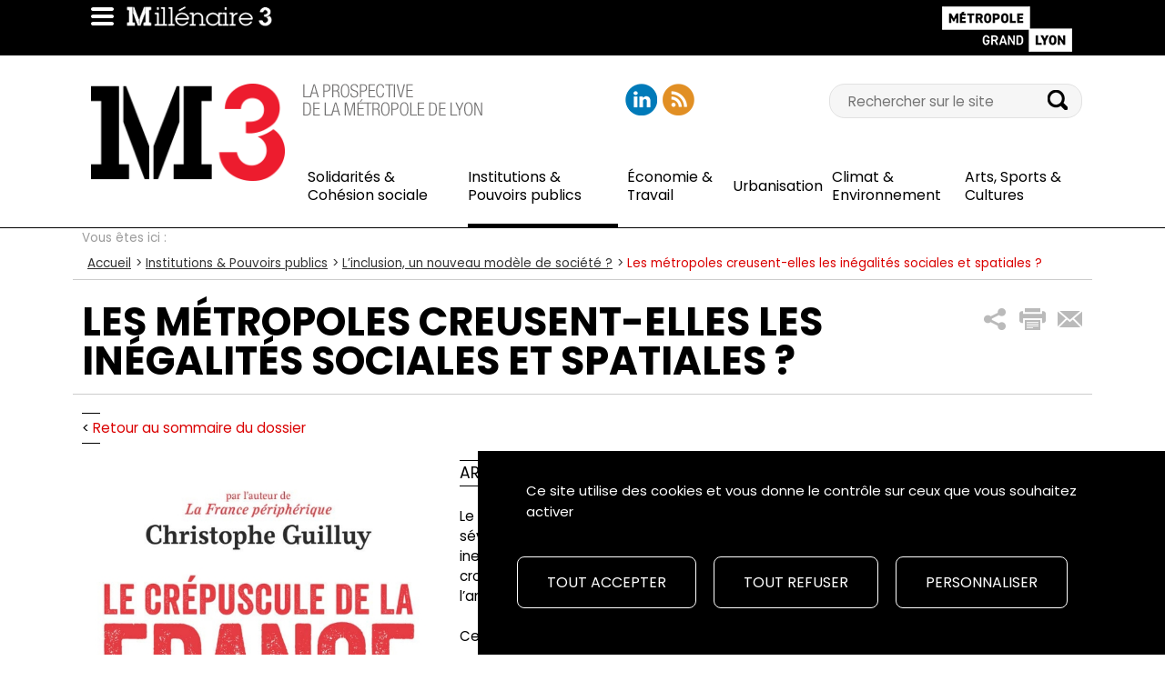

--- FILE ---
content_type: text/html; charset=UTF-8
request_url: https://millenaire3.grandlyon.com/dossiers/2021/l-inclusion-un-nouveau-modele-de-societe/les-metropoles-creusent-elles-les-inegalites-sociales-et-spatiales
body_size: 12438
content:
<!DOCTYPE html>
<html lang="fr">
<head>
	<meta charset="utf-8">
<meta name="viewport" content="width=device-width, initial-scale=1">
<meta name="author" content="Grand Lyon">
<meta name="keywords" content="Millénaire 3">

	
		
	
	
	<title>Les métropoles creusent-elles les inégalités sociales et spatiales ? : Millenaire 3, L’inclusion, un nouveau modèle de société ?		</title>

		<meta name="twitter:card" content="summary_large_image">
	<meta name="twitter:site" content="@millenaire3">

			<meta name="twitter:title" content="Les métropoles creusent-elles les inégalités sociales et spatiales ? | Millénaire 3">
					<meta name="twitter:description" content="Analyse « Le crépuscule de la France d&#039;en haut » de Christophe Guilluy et sa critique d&#039;une grandissante séparation entre politiques et citoyens.">
														    <meta name="twitter:image" content="https://millenaire3.grandlyon.com/var/m3/storage/images/_aliases/large/2/2/4/4/504422-1-fre-FR/flammarion.jpg">
    <meta name="twitter:image:alt" content="Couverture de Le crépuscule de la France d&#039;en haut">

										<meta name="twitter:creator" content="@millenaire3">
				    <meta property="og:type" content="siteweb" />

            <meta property="og:title" content="Les métropoles creusent-elles les inégalités sociales et spatiales ? | Millénaire 3"/>
        <meta property="og:description" content="Analyse « Le crépuscule de la France d&#039;en haut » de Christophe Guilluy et sa critique d&#039;une grandissante séparation entre politiques et citoyens."/>

                                <meta name="og:image" content="https://millenaire3.grandlyon.com/var/m3/storage/images/_aliases/large/2/2/4/4/504422-1-fre-FR/flammarion.jpg">
    <meta name="og:image:url" content="https://millenaire3.grandlyon.com/var/m3/storage/images/_aliases/large/2/2/4/4/504422-1-fre-FR/flammarion.jpg">
    <meta name="og:image:alt" content="Couverture de Le crépuscule de la France d&#039;en haut">

            
	<meta name="description" content="Le Crépuscule de la France d’en haut, nouvel essai de Christophe Guilluy, dresse un sévère réquisitoire contre « l’idéologie » de la métro...">
	
	<!-- Poppins font -->
    <link href="https://fonts.googleapis.com/css2?family=Poppins:ital,wght@0,400;0,600;0,700;1,400;1,600;1,700" rel="stylesheet">

	<!-- Bootstrap -->
	<link href="/assets/vendor/bootstrap/css/bootstrap.min.css" type="text/css" rel="stylesheet" />

    <!-- Styles -->
<link rel="stylesheet" type="text/css" href="/assets/vendor/owl-carousel/owl.carousel.css">
<link rel="stylesheet" type="text/css" href="/assets/vendor/owl-carousel/owl.theme.css">
<link rel="stylesheet" type="text/css" href="/assets/vendor/owl-carousel/owl.transitions.css">
<link rel="stylesheet" type="text/css" href="/assets/vendor/video-js/video-js.min.css" />
<link rel="stylesheet" type="text/css" href="https://unpkg.com/photoswipe@5.2.2/dist/photoswipe.css" />

<!-- Favicons, from http://realfavicongenerator.net/-->
<link rel="apple-touch-icon" sizes="57x57" href="/assets/images/fav-icones/apple-touch-icon-57x57.png">
<link rel="apple-touch-icon" sizes="114x114" href="/assets/images/fav-icones/apple-touch-icon-114x114.png">
<link rel="apple-touch-icon" sizes="72x72" href="/assets/images/fav-icones/apple-touch-icon-72x72.png">
<link rel="apple-touch-icon" sizes="144x144" href="/assets/images/fav-icones/apple-touch-icon-144x144.png">
<link rel="apple-touch-icon" sizes="60x60" href="/assets/images/fav-icones/apple-touch-icon-60x60.png">
<link rel="apple-touch-icon" sizes="120x120" href="/assets/images/fav-icones/apple-touch-icon-120x120.png">
<link rel="apple-touch-icon" sizes="76x76" href="/assets/images/fav-icones/apple-touch-icon-76x76.png">
<link rel="apple-touch-icon" sizes="152x152" href="/assets/images/fav-icones/apple-touch-icon-152x152.png">
<link rel="apple-touch-icon" sizes="180x180" href="/assets/images/fav-icones/apple-touch-icon-180x180.png">
<link rel="icon" type="image/png" href="/assets/images/fav-icones/favicon-192x192.png" sizes="192x192">
<link rel="icon" type="image/png" href="/assets/images/fav-icones/favicon-160x160.png" sizes="160x160">
<link rel="icon" type="image/png" href="/assets/images/fav-icones/favicon-96x96.png" sizes="96x96">
<link rel="icon" type="image/png" href="/assets/images/fav-icones/favicon-16x16.png" sizes="16x16">
<link rel="icon" type="image/png" href="/assets/images/fav-icones/favicon-32x32.png" sizes="32x32">
<meta name="msapplication-TileColor" content="#da532c">
<meta name="msapplication-TileImage" content="/mstile-144x144.png">


	<link href="/assets/css/style.min.css" type="text/css" rel="stylesheet" />

	
	<script type="text/javascript">
		//Utilisation pour les scripts ajax
		var rootUrl = "/";
		var functionsInitialization = [];
	</script>

	<script type="text/javascript" src="/assets/vendor/tarteaucitronjs/tarteaucitron.js"></script>

<script type="text/javascript">
    tarteaucitron.init({
        "privacyUrl": "", /* Privacy policy url */

        "hashtag": "#tarteaucitron", /* Open the panel with this hashtag */
        "cookieName": "tarteaucitron", /* Cookie name */

        "orientation": "bottom", /* Banner position (top - bottom) */

        "showAlertSmall": false, /* Show the small banner on bottom right */
        "cookieslist": true, /* Show the cookie list */

        "showIcon": false, /* Show cookie icon to manage cookies */
        "iconPosition": "BottomRight", /* BottomRight, BottomLeft, TopRight and TopLeft */

        "adblocker": false, /* Show a Warning if an adblocker is detected */

        "DenyAllCta" : true, /* Show the deny all button */
        "AcceptAllCta" : true, /* Show the accept all button when highPrivacy on */
        "highPrivacy": true, /* Disable auto consent */

        "handleBrowserDNTRequest": false, /* If Do Not Track == 1, disallow all */

        "removeCredit": true, /* Remove credit link */
        "moreInfoLink": false, /* Show more info link */
        "useExternalCss": false, /* If false, the tarteaucitron.css file will be loaded */
        "mandatory": false, /* Show a message about mandatory cookies */
    });

    var tarteaucitronForceLanguage = "fr";

    (tarteaucitron.job = tarteaucitron.job || []).push('youtube');

    (tarteaucitron.job = tarteaucitron.job || []).push('addtoanyshare');

    tarteaucitron.services.m3 = {
        "key": "m3",
        "type": "other",
        "name": "Cookies internes Millénaire 3",
        "uri": "",
        "needConsent": true,
        "cookies": ['cookieToken'],
        "js": function () {
            // When user allow cookie
            "use strict";
            registerCookieToken();
            if(typeof whenM3CookieIsAccepted === "function")
            {
                // Fonction à définir dans les pages pour déclencher les scripts succeptibles de poser des cookies
                whenM3CookieIsAccepted();
            }
        },
        "fallback": function () {
            // When user deny cookie
            tarteaucitron.fallback(['m3-cookie-generation-zone'], function (x) {
                // Remplacer la zone par "machin est désactivé"
                return tarteaucitron.engage('m3');
            });
        }
    };

    (tarteaucitron.job = tarteaucitron.job || []).push('m3');

            tarteaucitron.user.matomoMore = function() {
            _paq.push(['enableHeartBeatTimer']);
        }

        tarteaucitron.user.matomoId = '58';
        tarteaucitron.user.matomoHost = "https://statweb.grandlyon.com//";
        (tarteaucitron.job = tarteaucitron.job || []).push('matomo');
    
    (tarteaucitron.job = tarteaucitron.job || []).push('ausha');

</script>
</head>
<body id="millenaire-3"  itemscope itemtype="http://schema.org/WebPage">
			<header id="header">
	<div id="print-top-menu" class="container">
		<div class="row">
        	<div class="col-xs-60">
            	<img src="/assets/images/logo-millenaire-3-mini-blanc.png" alt="" style="float: left;">
                <img src="/assets/images/logo-grand-lyon-la-metropole-blanc.png" alt="" style="float: right;">
			</div>
		</div>
	</div>

    <div id="top-menu">
        <div class="container">
            <div class="row">
                <div class="col-xs-60">
                    <div class="clearfix" id="top-menu-content">
                        <a href="#" title="Accéder au menu" class="link-sprite-focus m3-icons-btn-toggle-menu" id="btn-toggle-menu"></a>
                        <a href="/" title="Retourner à l'accueil de Millénaire 3" id="link-logo-millenaire-3-mini">
                       	    <img src="/assets/images/logo-millenaire-3-mini.png" alt="" class="img-responsive" id="logo-mini-m3" />
                        </a>

                        <a class=" skippy sr-only sr-only-focusable" href="#content" title=""><span class="skiplink-text">Aller au contenu </span></a>
                        <a class=" skippy sr-only sr-only-focusable" href="#main-menu" title=""><span class="skiplink-text">Aller au Menu principal </span></a>
                        <a class=" skippy sr-only sr-only-focusable" href="#block-search" title=""><span class="skiplink-text">Aller à la recherche</span></a>

                                                                                                                                                                                                                                                                                    <a href="http://www.grandlyon.com" target="_blank" rel="nofollow" title="Accéder au site de la Métropole de Lyon (nouvelle fenêtre)" id="link-logo-glm">
                            <img src="/assets/images/logo-grand-lyon-la-metropole.png" alt="" class="img-responsive" />
                        </a>
                    </div>
                </div>
            </div>
        </div>

        <div id="toggle-header">
            <div class="container">
                <div class="row" id="toggle-header-content">
                    <div class="col-xs-30 col-sm-17 col-md-13 block-logo" id="share-header">
                                                
                    	<span>
	                        <a href="/" title="Retourner à l'accueil de Millénaire 3" id="link-logo-millenaire-3">
	                            <img src="/assets/images/logo-millenaire-3.png" alt="Logo Millénaire 3" class="img-responsive" />
	                        </a>
                        </span>
                    </div>

                    <div class="col-xs-30 col-sm-20 col-md-19 block-baseline">
                        <p>
                            <img src="/assets/images/la-prospective-du-grand-lyon.png" alt="Sloggan Millénaire 3 : La prospective du Grand Lyon" class="img-responsive" />
                        </p>
                    </div>

                    <div class="col-xs-30 col-sm-23 col-md-11 col-lg-12 block-social-networks">
						<ul class="clearfix social-networks">
					<li><a href="https://www.linkedin.com/company/millenaire3/" rel="nofollow" target="_blank" title="Ouvrir la page LinkedIn (nouvelle fenêtre)" class="social-network m3-icons-social-networks-linkedin"></a></li>
					<li><a href="/nos-flux-rss" rel="nofollow" title="Accès aux flux RSS de Millénaire 3" class="social-network m3-icons-social-networks-rss"></a></li>
    </ul>
                    </div>
                    																										<form action="/m3_search" method="get">
	<div class="col-xs-60 col-sm-23 col-sm-offset-20 col-md-17 col-md-offset-0 col-lg-16 block-search">
		<div class="input-group search-group" id="#block-search">
            <label class="sr-only" for="search">Recherche</label>
			<input id="search" type="search" class="search" value="" name="SearchText" placeholder="Rechercher sur le site"/>
			<span class="input-group-btn">
				<input id="search-submit" type="submit" value="" title="Lancer la recherche" class="m3-icons-search" />
			</span>
		</div>
	</div>
</form>
                    <div class="col-xs-60 col-sm-60 col-md-47" id="main-menu" style="display:none">
	<nav class="navbar navbar-default" role="navigation">
		<ul class="nav navbar-nav">
																	<li><a href="/solidarites-cohesion-sociale" title=""><span class="ezstring-field">Solidarités &amp; Cohésion sociale</span></a></li>
		    								<li class="active"><a href="/institutions-pouvoirs-publics" title=""><span class="ezstring-field">Institutions &amp; Pouvoirs publics</span> <span class="sr-only">(Menu déjà sélectionné)</span></a></li>
		    								<li><a href="/economie-travail" title=""><span class="ezstring-field">Économie &amp; Travail</span></a></li>
		    								<li><a href="/urbanisation" title=""><span class="ezstring-field">Urbanisation</span></a></li>
		    								<li><a href="/climat-environnement" title=""><span class="ezstring-field">Climat &amp; Environnement</span></a></li>
		    								<li><a href="/arts-sports-cultures" title=""><span class="ezstring-field">Arts, Sports &amp; Cultures</span></a></li>
		             </ul>
    </nav>
</div>

                </div>
            </div>
        </div>
    </div>
</header>
		<div id="home">
	    <div class="container" id="content">
	    		    			                    <div class="row">
        <div class="col-xs-60 block-breadcrumb" itemprop="breadcrumb">
            <p class="before-breadcrumb">Vous êtes ici&nbsp;: </p><ol class="breadcrumb"><li><a title="Voir la page Accueil" href="/">Accueil</a></li><li><a title="Voir la page Institutions &amp; Pouvoirs publics" href="/institutions-pouvoirs-publics">Institutions &amp; Pouvoirs publics</a></li><li><a title="Voir la page L’inclusion, un nouveau modèle de société ?" href="/dossiers/2021/l-inclusion-un-nouveau-modele-de-societe">L’inclusion, un nouveau modèle de société ?</a></li><li class="active">Les métropoles creusent-elles les inégalités sociales et spatiales ?</li></ol>        </div>
    </div>

                                                                                                                                                                        
	            	    			    						
	    		    	
            				
    <script type="text/javascript">
	functionsInitialization.push(function ressourceInitialization(){
		incrementerVues(39490);
	});
</script>

<div class="row block-title">
    <div class="col-xs-60 col-sm-47 col-md-47">
        <h1 class="uppercase h1-special">
							Les métropoles creusent-elles les inégalités sociales et spatiales ?
					</h1>
    </div>

	<div class="col-xs-60 col-sm-13 col-md-13 block-share">

<ul class="clearfix share">
	<li>
		<!--a href="javascript:void(0);" title="Partager ce contenu sur les réseaux sociaux" class="m3-icons-share-global"></a-->
		<a href="javascript:void(0);" data-toggle="collapse" data-target="#addtoany-container" aria-expanded="false" aria-controls="addtoany-container" role="button" title="Partager ce contenu sur les réseaux sociaux" class="m3-icons-share-global"></a>
	</li>
						<li id="print_current_content"><a href="javascript:window.print()" onclick="javascript:print()" rel="nofollow" title="Imprimer la page" class="m3-icons-share-print"></a></li>
							<li><a href="/partage_email/40734" rel="nofollow" title="Partager ce contenu par e-mail" class="m3-icons-share-mail"></a></li>
			</ul>

</div>

	<div class="collapse block-social-networks-share a2a_kit a2a_kit_size_32 a2a_default_style" id="addtoany-container">
        <span class="tac_addtoanyshare"></span>
		<a class="a2a_button_x"></a>
		<a class="a2a_button_facebook"></a>
		<a class="a2a_button_linkedin"></a>
    </div>

<script type="text/javascript">
	function deplierPartageReseauxSociaux()
	{
		fadeInOrFadeOut('#partages_reseaux_sociaux');
	}

	/**
	* Affiche ou non (toogle), avec un effet JQuery
	*/
	function fadeInOrFadeOut(elementName)
	{
		$element = $(elementName);
		if(! $element.hasClass("hide"))
		{
			$element.fadeOut(300, function(){
				$element.toggleClass("hide");
			});
		}
		else
		{
			$element.fadeIn(300, function(){
				$element.toggleClass("hide");
			});
		}
	}

	// Alert a message when the user shares somewhere
		function addThisEventHandler(evt) {
		    switch (evt.type)
		    {
		        case "addthis.menu.share":
		            incrementerPartages(39490, evt.data.service);
		            break;
		        default:
		            console.log('received an unexpected event', evt);
		    }
		}

	functionsInitialization.push(function shareInitialization()
	{
														$(".at-svc-twitter").prop("aria-hidden","true");
																								
		// Listen to various events
		try
		{
			addthis.addEventListener('addthis.menu.share', addThisEventHandler);
		}
		catch(err)
		{}
	});
</script>

</div>


    <div class="row">
        <div class="col-xs-60">
            <p class="over-under-line"> < <a href="/dossiers/2021/l-inclusion-un-nouveau-modele-de-societe" title="">Retour au sommaire du dossier</a></p>
                            <div class="margin-bottom-15 col-xs-60 col-sm-30 col-md-23 margin-left-n17">
                        <figure><div class="container-align-vertical"><img src="https://millenaire3.grandlyon.com/var/m3/storage/images/_aliases/largeur_max_600/2/2/4/4/504422-1-fre-FR/flammarion.jpg"  width="600"   height="922"  class="img-responsive margin-bottom-5 " alt="Couverture de Le crépuscule de la France d&#039;en haut" /></div><figcaption><span class="legend">Le crépuscule de la France d&#039;en haut, Christophe Guilluy</span><span class="copyright">&copy;&nbsp;Flammarion</span></figcaption></figure>
                </div>
            
                            <div class="col-xs-60 col-sm-30 col-md-37 margin-bottom-15">
                            <p class="over-under-line intro-category">Article</p>
                <p class="style-top-text"></p>
                <div class="eztext-field">Le Crépuscule de la France d’en haut, nouvel essai de Christophe Guilluy, dresse un sévère réquisitoire contre « l’idéologie » de la métropolisation qui, selon lui « accentue inexorablement les inégalités sociales et spatiales en laissant de côté une part croissante des classes populaires ». La charge est lourde, le verbe outrancier, mais l’analyse de ce qui défait la société et les liens entre les citoyens interpelle.<br /><br />
Cet article a initialement été écrit en février 2017 pour le blog Ville Inclusive.</div>
                <div class="informations">
                    	<p class="keywords-title">Tag(s)&nbsp;:</p>
	<ul class="list-inline keywords">
			            
	<li>
		<a href="/tag/inclusion" title="">Inclusion</a>, 	<li>

	    	            
	<li>
		<a href="/tag/egalite" title="">Égalité</a>	<li>

	    	</ul>

                    	<span class="keywords-title">Date : <span class="publication_date">06/10/2021</span></span>

                </div>
            </div>

                        <div class="break row margin-left-10 trait-separation3"></div>
        </div>
    </div>

	<div class="row d-md-flex">
    	        <div class="col-xs-60 col-sm-60 col-md-47">
                        <div class="row block-total-height-container">
                                            <div class="col-xs-60 col-md-50">
                                            <div class="ezrichtext-field"><p>Dans ses derniers ouvrages, le g&eacute;ographe analyse les &laquo;&nbsp;Fractures fran&ccedil;aises&nbsp;&raquo; et d&eacute;nonce l&rsquo;invisibilit&eacute; et le d&eacute;crochage de la &laquo;&nbsp;France p&eacute;riph&eacute;rique&nbsp;&raquo;, celle des villes petites et moyennes, des zones rurales et du &laquo;&nbsp;p&eacute;riurbain subi&nbsp;&raquo;. D&eacute;sormais, il prend acte du divorce du &laquo;&nbsp;peuple&nbsp;&raquo; avec les politiques, les syndicats, les m&eacute;dias. Comparant les classes populaires d&rsquo;aujourd&rsquo;hui aux esclaves noirs qui fuyaient les plantations au 19e&nbsp;si&egrave;cle, il qualifie cette d&eacute;saffiliation politique et culturelle de &laquo;&nbsp;grand marronnage&nbsp;&raquo; annon&ccedil;ant l&rsquo;&eacute;bauche d&rsquo;une &laquo;&nbsp;contre-soci&eacute;t&eacute;&nbsp;&raquo; en rupture avec le mod&egrave;le des classes dominantes.</p><p>Pour Christophe Guilluy, ce mod&egrave;le port&eacute; par les &eacute;lites et la nouvelle bourgeoisie des m&eacute;tropoles &ndash; qu&rsquo;il d&eacute;peint en &laquo;&nbsp;nouveaux Rougon-Macquart d&eacute;guis&eacute;s en hipsters&nbsp;&raquo; ou en &laquo;&nbsp;gauche hashtag&nbsp;&raquo; (#je suis terrasse)&nbsp;- ne fait plus soci&eacute;t&eacute;, g&eacute;n&egrave;re s&eacute;gr&eacute;gations et in&eacute;galit&eacute;s et rel&egrave;ve du d&eacute;ni de r&eacute;alit&eacute;. &nbsp;</p><p>&laquo;&nbsp;Derri&egrave;re le mythe de la soci&eacute;t&eacute; ouverte et &eacute;galitaire des m&eacute;tropoles cosmopolites, nous assistons au retour des citadelles m&eacute;di&eacute;vales, de la ville ferm&eacute;e, et &agrave; la consolidation d&rsquo;un mod&egrave;le in&eacute;galitaire de type anglo-saxon&nbsp;&raquo; &eacute;crit le g&eacute;ographe.</p><p>Un double processus de gentrification des c&oelig;urs de m&eacute;tropoles et de concentration des flux migratoires dans les logements sociaux des banlieues conduirait &agrave; l&rsquo;&eacute;viction d&eacute;finitive des m&eacute;tropoles des classes populaires traditionnelles qui se trouvent &laquo;&nbsp;rel&eacute;gu&eacute;es sur les territoires les moins connect&eacute;s &agrave; l&rsquo;&eacute;conomie-monde&nbsp;&raquo;.</p><p>Le g&eacute;ographe observe les strat&eacute;gies de r&eacute;seautage et d&rsquo;&eacute;vitement r&eacute;sidentiel et / ou scolaire mises en place par les classes dominantes afin de pr&eacute;server l&rsquo;entre soi mais aussi, de fa&ccedil;on tr&egrave;s cynique, les int&eacute;r&ecirc;ts de leur caste (la population immigr&eacute;e des logements sociaux de la m&eacute;tropole fournit les key-workers n&eacute;cessaires au maintien de leur qualit&eacute; de vie). Il d&eacute;taille l&rsquo;arsenal s&eacute;mantique des cat&eacute;gories sup&eacute;rieures&nbsp;: l&rsquo;antifascisme, cette &laquo;&nbsp; arme de classe&nbsp;&raquo; permettant de r&eacute;duire toute critique des effets de la mondialisation &agrave; une d&eacute;rive fasciste. Ultime cartouche : la d&eacute;l&eacute;gitimation des r&eacute;sultats &eacute;lectoraux&nbsp;, fruits de l&rsquo;inculture du peuple, lorsqu&rsquo;ils ne lui sont plus favorables (trait&eacute; europ&eacute;en, Brexit).</p><p>De leur c&ocirc;t&eacute;, les r&eacute;actions de "repli" de la classe populaire ne seraient pas command&eacute;es par une id&eacute;ologie, mais plus prosa&iuml;quement par les affres du quotidien, les ins&eacute;curit&eacute;s sociales et culturelles g&eacute;n&eacute;r&eacute;es par les flux migratoires et les tensions d&rsquo;une soci&eacute;t&eacute; multiculturelle. Face &agrave; cela,&nbsp;un &laquo;&nbsp;s&eacute;paratisme d&rsquo;en bas &raquo; s&rsquo;est g&eacute;n&eacute;ralis&eacute; comme un moyen tr&egrave;s concret de &laquo;&nbsp;pr&eacute;server un capital social et culturel protecteur&nbsp;&raquo;, qui favorise le lien social et la &laquo;&nbsp;solidarit&eacute; concr&egrave;te&nbsp;&raquo; impos&eacute;e par l&rsquo;affaissement de l&rsquo;&Eacute;tat-providence. Ce "s&eacute;paratisme", coupl&eacute; &agrave; une s&eacute;dentarisation contrainte (sociale et r&eacute;sidentielle) illustre le gouffre qui s&eacute;pare la r&eacute;alit&eacute; d&rsquo;en bas de l&rsquo;id&eacute;ologie d&rsquo;en haut et son mythe m&eacute;tropolitain "d&rsquo;une soci&eacute;t&eacute; hypermobile d&rsquo;individus d&eacute;territorialis&eacute;s".</p><p>Pour Christophe Guilluy, ce que les cat&eacute;gories sup&eacute;rieures raillent comme &laquo;&nbsp;un repli&nbsp;&raquo; des classes populaires est en fait &laquo;&nbsp;une r&eacute;ponse &agrave; une soci&eacute;t&eacute; lib&eacute;rale qui d&eacute;truit toute notion de solidarit&eacute;&nbsp;&raquo;.</p><p>&nbsp;</p><ul><li>Christophe Guilluy, <a href="https://editions.flammarion.com/le-crepuscule-de-la-france-den-haut/9782081395985" target="_blank" title="Aller sur l'article sur Flammarion (nouvel onglet)">Le Cr&eacute;puscule de la France d&rsquo;en haut</a>, Flammarion, 2016</li></ul>
</div>

                                                                    </div>
                </div>

                <div class="row ">
                    <div class="col-xs-60 col-sm-60 col-md-60 ">
                        <div class="trait-separation2"></div>
                    </div>
                </div>
                            </div>

                            <aside class="col-xs-60 col-sm-60 col-md-13 d-md-flex flex-direction-md-column" id="sidebar">
                                                                                                    
    <div class="row align-sidebar">
                    		

        
        
    </div>


                                            <div class="flex-md-grow">
                            <article class="sidebar-block-classic sidebar-block-download h-100">
                                <h2>Auteur(s)</h2>
                                <div class="row"><div class="col-xs-60 hidden-xs hidden-sm"><figure><div class="container-align-vertical"><img src="https://millenaire3.grandlyon.com/var/m3/storage/images/auteurs/jambaud-anne-caroline/10044-2-fre-FR/JAMBAUD-Anne-Caroline.jpg"  width="200"   height="200"  class="img-responsive margin-bottom-5 " alt="" /></div><figcaption><span class="copyright">&copy;&nbsp;Laurent CIPRIANI</span></figcaption></figure></div></div><p class="author-informations-adaptative"><a href="/auteurs/JAMBAUD-Anne-Caroline" title="Ouvrir la fiche de l'auteur"><span class="author-name">
			Anne-Caroline&nbsp;JAMBAUD
		</span></a><span class="auteur_accroche"><span class="ezstring-field">Journaliste indépendante</span></span></p>
                            </article>
                        </div>
                                    </aside>
                </div>
    <div class="row">
        <div class="col-xs-60">
                                        
        <div class="row print_hidden">
            <div class="col-xs-60 col-sm-60 col-md-60">
                <h2 class="h4 h4-dossier block-title-overline">La suite du dossier</h2>
                <a title="Ancre du titre La suite du dossier" name=""></a>
            </div>
        </div>

                                <section class="carousel3x3 row margin-bottom-30 print_hidden">
                                    
<div class="item">
	<article class="block-news">
		<h3 class="h3 uppercase"><a href="/dossiers/2021/l-inclusion-un-nouveau-modele-de-societe/ville-intelligente-ville-inclusive" title="">Ville intelligente, ville inclusive ?</a></h3>
				<figure><img src="https://millenaire3.grandlyon.com/var/m3/storage/images/_aliases/largeur_max_600/8/5/5/4/504558-2-fre-FR/smartcity.PNG"  width="600"   height="536"  class="img-responsive margin-bottom-15" alt="Illustration d&#039;une &quot;smart city&quot;" /></figure>
  <p class="uppercase"><b>Article</b></p>
	<p>La smart city, concept apparu dans le sillage des nouvelles technologies numériques et de l’information, est-elle inclusive ?</p>

	</article>
</div>

                                    
<div class="item">
	<article class="block-news">
		<h3 class="h3 uppercase"><a href="/dossiers/2021/l-inclusion-un-nouveau-modele-de-societe/Ces-citoyens-qui-reinventent-la-democratie" title="">Ces citoyens qui réinventent la démocratie</a></h3>
				<figure><img src="https://millenaire3.grandlyon.com/var/m3/storage/images/_aliases/largeur_max_600/0/9/4/4/504490-1-fre-FR/editions-la-decouverte.jpg"  width="600"   height="978"  class="img-responsive margin-bottom-15" alt="Couverture de Le coup d&#039;état citoyen d&#039;Elisa Lewis et Romain Slitine" /></figure>
  <p class="uppercase"><b>Article</b></p>
	<p>Dans Le Coup d’État citoyen, Elisa Lewis et Romain Slitine font un tour du monde des innovations démocratiques et proposent des pistes de réflexion et des solutions concrètes pour changer le logiciel de notre démocratie.</p>

	</article>
</div>

                                    
<div class="item">
	<article class="block-news">
		<h3 class="h3 uppercase"><a href="/dossiers/2021/l-inclusion-un-nouveau-modele-de-societe/les-metropoles-creusent-elles-les-inegalites-sociales-et-spatiales" title="">Les métropoles creusent-elles les inégalités sociales et spatiales ?</a></h3>
				<figure><img src="https://millenaire3.grandlyon.com/var/m3/storage/images/_aliases/largeur_max_600/2/2/4/4/504422-1-fre-FR/flammarion.jpg"  width="600"   height="922"  class="img-responsive margin-bottom-15" alt="Couverture de Le crépuscule de la France d&#039;en haut" /></figure>
  <p class="uppercase"><b>Article</b></p>
	<p>Analyse « Le crépuscule de la France d&#039;en haut » de Christophe Guilluy et sa critique d&#039;une grandissante séparation entre politiques et citoyens.</p>

	</article>
</div>

                                    
<div class="item">
	<article class="block-news">
		<h3 class="h3 uppercase"><a href="/dossiers/2021/l-inclusion-un-nouveau-modele-de-societe/de-l-exclusion-a-l-inclusion" title="">De l&#039;exclusion à l&#039;inclusion</a></h3>
				<figure><img src="https://millenaire3.grandlyon.com/var/m3/storage/images/_aliases/largeur_max_600/4/5/3/4/504354-3-fre-FR/240_F_874813_2sxCvflUNFTMaKY4AXQet7iRgu9Fyi.jpg"  width="360"   height="240"  class="img-responsive margin-bottom-15" alt="" /></figure>
  <p class="uppercase"><b>Article</b></p>
	<p>Déroulé historique des différents termes expliquant la question sociale et urbaine.</p>

	</article>
</div>

                                    
<div class="item">
	<article class="block-news">
		<h3 class="h3 uppercase"><a href="/dossiers/2021/l-inclusion-un-nouveau-modele-de-societe/La-mixite-en-question" title="">La mixité en question</a></h3>
				<figure><img src="https://millenaire3.grandlyon.com/var/m3/storage/images/_aliases/largeur_max_600/2/8/3/6/486382-1-fre-FR/GLVS 5.PNG"  width="591"   height="846"  class="img-responsive margin-bottom-15" alt="Couverture de l&#039;étude &quot;La mixité en question&quot;" /></figure>
  <p class="uppercase"><b>Étude</b></p>
	<p>Ce cahier interroge la notion de mixité à travers 3 politiques conduites dans et par le Grand Lyon : la politique de la ville, la politique du logement, et la mobilité.</p>

	</article>
</div>

                                    
<div class="item">
	<article class="block-news">
		<h3 class="h3 uppercase"><a href="/dossiers/2021/l-inclusion-un-nouveau-modele-de-societe/samuel-depraz-inegalites-territoriales-et-politiques-publiques" title="">Samuel Depraz : Inégalités territoriales et politiques publiques</a></h3>
				<figure><img src="https://millenaire3.grandlyon.com/var/m3/storage/images/_aliases/largeur_max_600/2/8/1/1/441182-2-fre-FR/samuel_depraz.jpg"  width="424"   height="424"  class="img-responsive margin-bottom-15" alt="Portrait de Samuel Depraz" /></figure>
  <p class="uppercase"><b>Interview de Samuel Depraz</b></p>
       		   		<p class="margin-bottom-15">Géographe et maître de conférences à l&#039;Université Jean Moulin - Lyon 3</p>
    	<p>« La participation est un outil de lutte contre le sentiment d’injustice dans l’action publique, pour peu que l’acteur public accepte d’aller jusqu’à la dévolution de la décision aux participants »</p>

	</article>
</div>

                                    
<div class="item">
	<article class="block-news">
		<h3 class="h3 uppercase"><a href="/dossiers/2021/l-inclusion-un-nouveau-modele-de-societe/repenser-la-ville-intelligente-dans-les-quartiers-prioritaires" title="">Repenser la ville intelligente dans les quartiers prioritaires</a></h3>
				<figure><img src="https://millenaire3.grandlyon.com/var/m3/storage/images/_aliases/largeur_max_600/1/4/7/4/224741-1-fre-FR/Smart-Cities-&amp;-QPV_VF_Revu-mars2018-1.png"  width="599"   height="841"  class="img-responsive margin-bottom-15" alt="Ville intelligente et quartiers prioritaires" /></figure>
  <p class="uppercase"><b>Étude</b></p>
	<p>Quelles sont les opportunités que la ville intelligente peut représenter pour les quartiers prioritaires ?</p>

	</article>
</div>

                                    
<div class="item">
	<article class="block-news">
		<h3 class="h3 uppercase"><a href="/dossiers/2021/l-inclusion-un-nouveau-modele-de-societe/La-non-participation-electorale" title="">La non participation électorale</a></h3>
				<figure><img src="https://millenaire3.grandlyon.com/var/m3/storage/images/_aliases/largeur_max_600/8/0/8/3/223808-3-fre-FR/la-non-participation-electorale.jpg"  width="320"   height="320"  class="img-responsive margin-bottom-15" alt="Illustration de la couverture de l&#039;étude" /></figure>
  <p class="uppercase"><b>Étude</b></p>
	<p>L’abstention a atteint un taux record aux législatives de 2017, avec 51,29 % : symboliquement, elle est devenue majoritaire....décryptage et tendances de la non participation électorale.</p>

	</article>
</div>

                                    
<div class="item">
	<article class="block-news">
		<h3 class="h3 uppercase"><a href="/dossiers/2021/l-inclusion-un-nouveau-modele-de-societe/La-ville-intelligente-modeles-et-finalites" title="">La ville intelligente : modèles et finalités</a></h3>
				<figure><img src="https://millenaire3.grandlyon.com/var/m3/storage/images/_aliases/largeur_max_600/1/5/8/1/41851-9-fre-FR/La ville intelligente  modèles et finalités.PNG"  width="558"   height="558"  class="img-responsive margin-bottom-15" alt="Couverture de l&#039;étude &quot;La ville intelligente : modèles et finalités&quot;" /></figure>
  <p class="uppercase"><b>Étude</b></p>
	<p>Quels sont les différents modèles de villes intelligentes ? Comment ceux-ci s’articulent-ils aux différentes finalités de la ville ?</p>

	</article>
</div>

                            </section>
        
        	<section class="print_hidden">
		<div class="row">
	     	<div class="col-xs-60 col-sm-60">
	   			<h2 class="h4 h4-dossier block-title-overline margin-right-10">En lien avec le sujet</h2>
	       	</div>
	  	</div>
	 	<div class="margin-bottom-30">
	 		<section class="carousel3x3 margin-bottom-30">
		 				         	
<div class="item">
	<article class="block-news">
		<h3 class="h3 uppercase"><a href="/ressources/2023/autorisation-du-don-du-sang-pour-les-personnes-homosexuelles-la-fin-d-une-discrimination" title="">Autorisation du don du sang pour les personnes homosexuelles : la fin d&#039;une discrimination ?</a></h3>
				<figure><img src="https://millenaire3.grandlyon.com/var/m3/storage/images/_aliases/largeur_max_600/3/0/5/6/546503-2-fre-FR/aa282b737783-web-dondusang.png"  width="600"   height="600"  class="img-responsive margin-bottom-15" alt="Illustration de 5 poings levés avec des tubes de sang sortant des bras" /></figure>
  <p class="uppercase"><b>Article</b></p>
	<p>En 2022, la loi bioéthique ouvrait le don du sang aux homosexuels dans les mêmes conditions aux hétérosexuels. En matière de sentiment d’appartenance à une catégorie sociale, que nous apprennent les controverses qui ont abouti à cette évolution ?</p>

	</article>
</div>

						         	
<div class="item">
	<article class="block-news">
		<h3 class="h3 uppercase"><a href="/ressources/2002/les-parcours-de-mobilite-sociale-ascendante-des-descendants-d-immigres-algeriens" title="">Les parcours de mobilité sociale ascendante des descendants d’immigrés algériens</a></h3>
				<figure><img src="https://millenaire3.grandlyon.com/var/m3/storage/images/_aliases/largeur_max_600/5/7/3/5/525375-1-fre-FR/e0a6d6b693d9-Les-parcours-de-mobilite-sociale-ascendante-des-descendants-dimmigres-algeriens.png"  width="599"   height="600"  class="img-responsive margin-bottom-15" alt="" /></figure>
  <p class="uppercase"><b>Texte d&#039;Emmanuelle SANTELLI</b></p>
	<p>Dans le cadre d’une étude effectuée par le Groupe de Recherche sur la Socialisation, (UMR 5040 CNRS, Lyon II), Emmanuelle Santelli étudie les parcours des populations d’origine maghrébine dans une perspective intergénérationnelle : comment se construisent les trajectoires professionnelles en référence aux parcours des parents.<br />
Ce texte s’appuie sur une enquête effectuée sur les descendants d’immigrés algériens qui ont eu des parcours réussis.</p>

	</article>
</div>

						         	
<div class="item">
	<article class="block-news">
		<h3 class="h3 uppercase"><a href="/ressources/2021/qu-est-ce-que-l-hospitalite-a-l-echelle-d-une-ville" title="">Qu’est-ce que l’hospitalité à l’échelle d’une ville ?</a></h3>
				<figure><img src="https://millenaire3.grandlyon.com/var/m3/storage/images/_aliases/largeur_max_600/8/7/0/6/506078-1-fre-FR/Image A_BD.jpg"  width="595"   height="420"  class="img-responsive margin-bottom-15" alt="Photo d’un campement sonore au CADA de Villeurbanne, le 14 juin 2021" /></figure>
  <p class="uppercase"><b>Article</b></p>
	<p>Investigations théoriques et pratiques sur l&#039;exclusion dans la ville, par le laboratoire de recherche et création LALCA.</p>

	</article>
</div>

						         	
<div class="item">
	<article class="block-news">
		<h3 class="h3 uppercase"><a href="/ressources/2021/sans-abrisme-politiques-publiques" title="">Sans-abrisme &amp; Politiques Publiques</a></h3>
				<figure><img src="https://millenaire3.grandlyon.com/var/m3/storage/images/_aliases/largeur_max_600/4/7/6/3/463674-4-fre-FR/couv_synthese_sans_abrisme.png"  width="599"   height="704"  class="img-responsive margin-bottom-15" alt="Couverture du document Sans-abrisme &amp; politiques publiques" /></figure>
  <p class="uppercase"><b>Étude</b></p>
	<p>Enseignements et interpellations prospectives issues de la série d&#039;études [sur]vivre dehors.</p>

	</article>
</div>

						         	
<div class="item">
	<article class="block-news">
		<h3 class="h3 uppercase"><a href="/Interview/2021/ccas-de-lyon-nous-abordons-notre-relation-au-terrain-avec-beaucoup-d-humilite" title="">CCAS de Lyon : « Nous abordons notre relation au terrain avec beaucoup d&#039;humilité »</a></h3>
				<figure><img src="https://millenaire3.grandlyon.com/var/m3/storage/images/_aliases/largeur_max_600/4/3/3/1/451334-6-fre-FR/CAMPEMENT2 cellule squat mars 2020.jpg"  width="599"   height="600"  class="img-responsive margin-bottom-15" alt="Illustration représentant un campement urbain" /></figure>
  <p class="uppercase"><b>Interview de Abdelkader Larbi</b></p>
    	<p>L’équipe du CCAS de la Ville de Lyon présente notamment deux dispositifs dédiés aux personnes sans abri. </p>

	</article>
</div>

						         	
<div class="item">
	<article class="block-news">
		<h3 class="h3 uppercase"><a href="/Interview/2020/sans-abrisme-et-domiciliation-a-venissieux-nous-connaissons-des-personnes-qui-travaillent-et-qui-dorment-dans-leur-voiture" title="">Sans-abrisme et domiciliation à Vénissieux : « Nous connaissons des personnes qui travaillent et qui dorment dans leur voiture »</a></h3>
				<figure><img src="https://millenaire3.grandlyon.com/var/m3/storage/images/_aliases/largeur_max_600/0/0/5/7/447500-4-fre-FR/en-roue-libre-image1.jpg"  width="456"   height="456"  class="img-responsive margin-bottom-15" alt="Extrait de la bande dessinée &quot;En roue libre&quot;, scénarisée par Gilles Rochier et dessinée par Nicolas Moog, aux éditions Casterman" /></figure>
  <p class="uppercase"><b>Interview de Zaïra Brahmi, Assistante sociale</b></p>
    	<p>« La ville connait une dynamique, elle est attractive pour de nouveaux habitants et pour les vénissians »</p>

	</article>
</div>

						         	
<div class="item">
	<article class="block-news">
		<h3 class="h3 uppercase"><a href="/ressources/2020/besoins-dispositifs-et-enjeux-existants-et-a-venir-a-propos-des-personnes-sans-abri" title="">Besoins, dispositifs et enjeux existants et à venir à propos des personnes sans-abri</a></h3>
				<figure><img src="https://millenaire3.grandlyon.com/var/m3/storage/images/_aliases/largeur_max_600/2/0/1/2/422102-5-fre-FR/besoins_pradel_couv.png"  width="600"   height="705"  class="img-responsive margin-bottom-15" alt="Couverture du document" /></figure>
  <p class="uppercase"><b>Étude</b></p>
	<p>Cette étude fait le point sur les besoins fondamentaux des personnes sans-abri. Elle met en évidence le renouvellement des solutions pour « sur » vivre dans la rue au quotidien.</p>

	</article>
</div>

						         	
<div class="item">
	<article class="block-news">
		<h3 class="h3 uppercase"><a href="/Interview/2019/recherches-sur-le-sans-abrisme" title="">Recherches sur le sans-abrisme</a></h3>
				<figure><img src="https://millenaire3.grandlyon.com/var/m3/storage/images/_aliases/largeur_max_600/8/7/9/9/419978-4-fre-FR/photo_Edouard-Gardella.png"  width="599"   height="599"  class="img-responsive margin-bottom-15" alt="Portrait d&#039;Edouard Gardella" /></figure>
  <p class="uppercase"><b>Interview de Edouard Gardella</b></p>
       		   		<p class="margin-bottom-15">Chargé de recherche au CNRS</p>
    	<p>« Un des enjeux actuels de l’intervention sociale est, selon moi, de tenir compte de ces attachements à la rue, que les personnes risquent de perdre quand elles sont amenées à aller dans un hébergement social »</p>

	</article>
</div>

						         	
<div class="item">
	<article class="block-news">
		<h3 class="h3 uppercase"><a href="/dossiers/2019/sans-abri" title="">Sans-abri</a></h3>
				<figure><img src="https://millenaire3.grandlyon.com/var/m3/storage/images/_aliases/largeur_max_600/2/8/0/9/419082-3-fre-FR/dossier_sans-abri.jpg"  width="599"   height="599"  class="img-responsive margin-bottom-15" alt="Personne sans-abri remplissant de l&#039;eau à une fontaine public" /></figure>
  <p class="uppercase"><b>Dossier</b></p>
	<p>Ce dossier permet de mieux comprendre les modes de vies et les usages des personnes sans-abri.</p>

	</article>
</div>

							</section>
		</div>
	</section>

</div>

    </div>
			<script>
	function onYouTubeIframeAPIReady()
	{
		//Redimensionner les div de vidéos
		var elements = document.getElementsByClassName("youtube_frame");
		for(var i = 0 ; i < elements.length ; i++)
		{
			var element = elements[i];
			var subElements = element.getElementsByClassName("youtube_player");
			for(var j = 0 ; j < subElements.length ; j++)
			{
				var subElement = subElements[j];
				var proportion = element.getAttribute("proportion");
				var width = element.parentNode.offsetWidth;
				var height = width * proportion;
				subElement.setAttribute("width", "100%");
				subElement.setAttribute("height", height);
			}
		}
	}

	functionsInitialization.push(onYouTubeIframeAPIReady);
</script>	    </div>
	</div>

	<footer>
    <div id="footer">
        <div class="container">
            <div class="col-xs-60 col-sm-45 col-md-36 col-lg-39">
                <nav class="navbar navbar-default footer-nav" role="navigation">
                    <ul class="nav navbar-nav">
                                                                            <li><a href="/qui-sommes-nous" title="">Qui sommes-nous</a></li>
                        
                                                                            <li><a href="/notre-histoire" title="">Notre histoire</a></li>
                        
                        <li><a href="/newsletter_subscribe"><span lang="en">Newsletter</span></a></li>

                        <li><a href="/formulaire/contactez_nous" >Contact</a></li>

                                                                            <li><a href="/accessibilite-non-conforme" >Accessibilité : non conforme</a></li>
                        
                                                                            <li><a href="/plan-du-site" >Plan du site</a></li>
                        
                                                                            <li><a href="/mentions-legales" >Mentions légales</a></li>
                        
                                                                            <li><a href="/donnees-personnelles" >Données personnelles</a></li>
                        
                        <li><a href="javascript:tarteaucitron.userInterface.openPanel();">Gestion des cookies</a></li>
                    </ul>
                </nav>
            </div>
            <div class="col-xs-60 col-sm-15 hidden-md hidden-lg">
                <ul class="clearfix social-networks">
					<li><a href="https://www.linkedin.com/company/millenaire3/" rel="nofollow" target="_blank" title="Ouvrir la page LinkedIn (nouvelle fenêtre)" class="social-network m3-icons-social-networks-linkedin"></a></li>
					<li><a href="/nos-flux-rss" rel="nofollow" title="Accès aux flux RSS de Millénaire 3" class="social-network m3-icons-social-networks-rss"></a></li>
    </ul>
            </div>
                                                                                                                                                <div class="col-xs-60 col-sm-60 col-md-24 col-lg-21">
                <a class="acces_metro" href="http://www.grandlyon.com" target="_blank" title="Accéder au site de la Métropole de Lyon (nouvelle fenêtre)">Un site de la Métropole de Lyon</a>
            </div>

             <div class="hidden-xs visible-md visible-lg col-md-60 text-center">
                <ul class="clearfix social-networks">
					<li><a href="https://www.linkedin.com/company/millenaire3/" rel="nofollow" target="_blank" title="Ouvrir la page LinkedIn (nouvelle fenêtre)" class="social-network m3-icons-social-networks-linkedin"></a></li>
					<li><a href="/nos-flux-rss" rel="nofollow" title="Accès aux flux RSS de Millénaire 3" class="social-network m3-icons-social-networks-rss"></a></li>
    </ul>
            </div>
        </div>
    </div>
</footer>


	
	<div id="know-the-breakpoint"></div>
	<script src="/assets/vendor/vendor.min.js"></script>
<script src="/assets/vendor/bootstrap/js/bootstrap.min.js"></script>
<!--<script src="/assets/vendor/owl-carousel/owl.carousel.min.js"></script>-->
<script src="/assets/vendor/video-js/video.min.js"></script>
<script src="/assets/vendor/video-js/lang/fr.js"></script>
<script src="/assets/js/scripts.min.js"></script>
<script type="module" src="/assets/js/modules.min.js"></script>


	<script type="text/javascript">
		functionsInitialization.push(function owlCarouselInitialization()
		{
		    $(".carousel3x3").owlCarousel({
		        pagination: false,
		        navigation: true,
		        navigationText: [
		            "<i class='glyphicon glyphicon-chevron-left'></i>",
		            "<i class='glyphicon glyphicon-chevron-right'></i>"
		        ],
		        items: 4,
		        itemsTablet: [1023, 3],
		        itemsMobile: [767, 1],
		        scrollPerPage: true
		    });
		});

		$(document).ready(function(){
			$.each(functionsInitialization, function( index, value ) {
				functionsInitialization[index]();
			});
		});
	</script>
</body>
</html>
